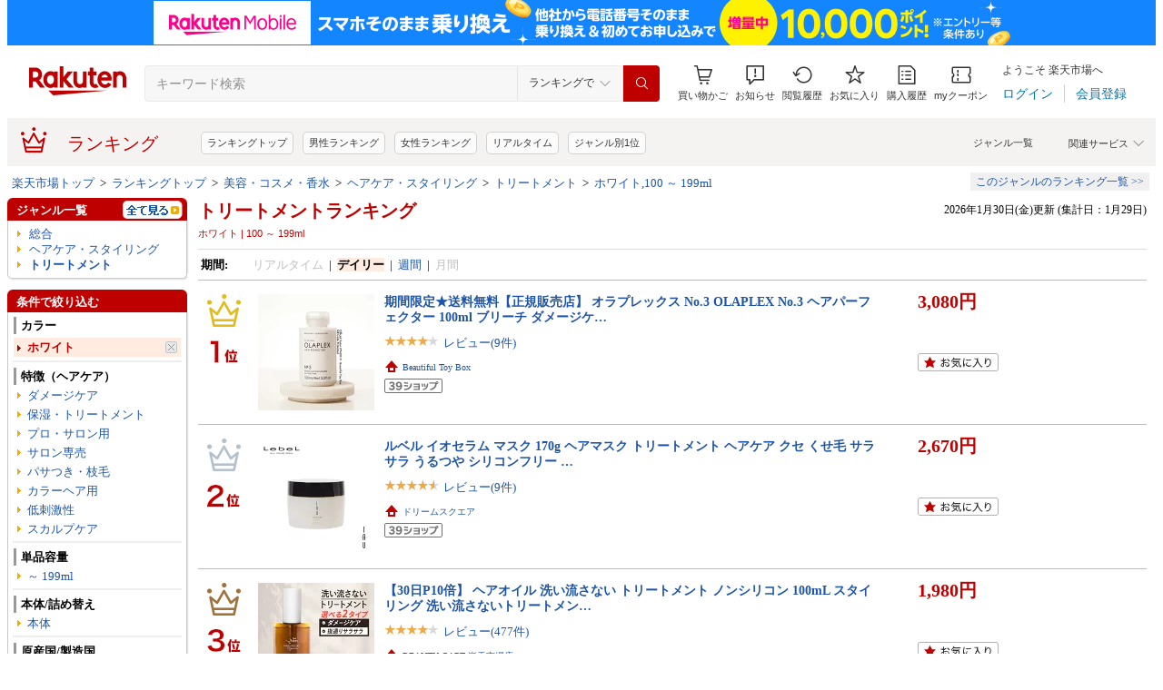

--- FILE ---
content_type: text/css
request_url: https://r.r10s.jp/evt/event/ranking/mayall/8.0.4/pc/css/genre/related_genres.css?date=260131
body_size: -100
content:
@charset "UTF-8";#related_genre h2{color:#bf0000}

--- FILE ---
content_type: application/javascript
request_url: https://cart-api.step.rakuten.co.jp/rms/mall/cart/jsonp/list/?sid=1010&callback=r2jsonp17698105909296896796588107206
body_size: -16
content:
r2jsonp17698105909296896796588107206({"status":"300","message":"cartKey not created.","count":""})

--- FILE ---
content_type: application/javascript
request_url: https://gettime.r10s.jp/?callback=jQuery36003349600280643903_1769810589291&_=1769810589292
body_size: 10
content:
jQuery36003349600280643903_1769810589291({"epoch":"1769810590"})

--- FILE ---
content_type: application/javascript; charset=EUC-JP
request_url: https://api.ranking.rakuten.co.jp/q?qt=1&eid=11&enc=0&du=6&gid=210695&ge=9&len=100&slen=40&offset=20&protocol=secure&callback=jsonp62106951111111&_=1769810589294
body_size: 4217
content:
jsonp62106951111111({"code":"0","items":[{"asurakuareanames":"","asurakuareas":"","asurakuflg":"0","asurakuprefs":"","dealpoint":null,"genreId":"210695","genrecolor":"#BF0000","genrename":"トリートメント","genrepath":"/0/100939/100940/210695","haspricerange":1,"imageurl128":"https://tshop.r10s.jp/bosii/cabinet/bosii/hct01/imgrc0160899254.jpg?fitin=128:128","imageurl64":"https://tshop.r10s.jp/bosii/cabinet/bosii/hct01/imgrc0160899254.jpg?fitin=64:64","itemid":10000011,"itemname":"【 美容室専売品 】by one sii バイワンシー トリートメント シルキーケラチン 洗い流す ヘアトリートメ…","itempointendtime":0,"itempointrate":"0","itempointstarttime":0,"itemurl":"https://item.rakuten.co.jp/bosii/bos-hct/","kakaku":"3,740円～","mobileshoppointendtime":0,"mobileshoppointrate":"0","mobileshoppointstarttime":0,"mobileurl":"http://m.rakuten.co.jp/bosii/n/bos-hct/","postageflg":0,"prerank":"0","price":"3740","rank":"1","revavedecimal":"58","revaveinteger":"4","reviewave":"4.58","reviewnum":"339","reviewurl":"https://review.rakuten.co.jp/item/1/421918_10000011/1.1/","revnumcomma":"339","rtrurl":"https://ranking.rakuten.co.jp/realtime/210695/","servicetype":"","shopid":421918,"shopname":"池尻商店 楽天市場店","shoppointendtime":0,"shoppointrate":"0","shoppointstarttime":0,"shopurl":"https://www.rakuten.co.jp/bosii/","tags":null,"updatedate":"2026/01/31","updatetime":"06:50"},{"asurakuareanames":"","asurakuareas":"","asurakuflg":"0","asurakuprefs":"","dealpoint":null,"genreId":"210695","genrepath":"/0/100939/100940/210695","haspricerange":1,"imageurl128":"https://tshop.r10s.jp/que-bath/cabinet/10259420/imgrc0089577437.jpg?fitin=128:128","imageurl64":"https://tshop.r10s.jp/que-bath/cabinet/10259420/imgrc0089577437.jpg?fitin=64:64","itemid":10000082,"itemname":"クイーンズバスルーム システムトリートメント（Step1×Step2 各240g）2剤式トリートメント 　ヘアマスク…","itempointendtime":0,"itempointrate":"0","itempointstarttime":0,"itemurl":"https://item.rakuten.co.jp/que-bath/10000082/","kakaku":"6,600円～","mobileshoppointendtime":0,"mobileshoppointrate":"0","mobileshoppointstarttime":0,"mobileurl":"http://m.rakuten.co.jp/que-bath/n/10000082/","postageflg":0,"prerank":"0","price":"6600","rank":"2","revavedecimal":"69","revaveinteger":"4","reviewave":"4.69","reviewnum":"611","reviewurl":"https://review.rakuten.co.jp/item/1/238467_10000082/1.1/","revnumcomma":"611","servicetype":"","shopid":238467,"shopname":"クイーンズバスルーム楽天市場支店","shoppointendtime":0,"shoppointrate":"0","shoppointstarttime":0,"shopurl":"https://www.rakuten.co.jp/que-bath/","tags":null},{"asurakuareanames":"","asurakuareas":"","asurakuflg":"0","asurakuprefs":"","dealpoint":null,"genreId":"210695","genrepath":"/0/100939/100940/210695","haspricerange":0,"imageurl128":"https://tshop.r10s.jp/kamiya/cabinet/cota/10007316.jpg?fitin=128:128","imageurl64":"https://tshop.r10s.jp/kamiya/cabinet/cota/10007316.jpg?fitin=64:64","itemid":10007316,"itemname":"【LINE登録で300円クーポン】コタ クオリア プレミアムトリートメント モイスチャー1 M-1 240g 1個＋レギ…","itempointendtime":0,"itempointrate":"0","itempointstarttime":0,"itemurl":"https://item.rakuten.co.jp/kamiya/10007316/","kakaku":"6,477円","mobileshoppointendtime":0,"mobileshoppointrate":"0","mobileshoppointstarttime":0,"mobileurl":"http://m.rakuten.co.jp/kamiya/n/10007316/","postageflg":1,"prerank":"0","price":"6477","rank":"3","revavedecimal":"35","revaveinteger":"4","reviewave":"4.35","reviewnum":"34","reviewurl":"https://review.rakuten.co.jp/item/1/217513_10007316/1.1/","revnumcomma":"34","servicetype":"","shopid":217513,"shopname":"髪屋","shoppointendtime":0,"shoppointrate":"0","shoppointstarttime":0,"shopurl":"https://www.rakuten.co.jp/kamiya/","tags":null},{"asurakuareanames":"","asurakuareas":"","asurakuflg":"0","asurakuprefs":"","dealpoint":null,"genreId":"210695","genrepath":"/0/100939/100940/210695","haspricerange":0,"imageurl128":"https://tshop.r10s.jp/beautypark2017/cabinet/haircare/kerastase/3474637155001.jpg?fitin=128:128","imageurl64":"https://tshop.r10s.jp/beautypark2017/cabinet/haircare/kerastase/3474637155001.jpg?fitin=64:64","itemid":10002700,"itemname":"【10%OFFクーポン/正規店/送料無料】KERASTASE ケラスターゼ NU マスク アンタンス リッシュ 200ml ヘア…","itempointendtime":0,"itempointrate":"0","itempointstarttime":0,"itemurl":"https://item.rakuten.co.jp/beautypark2017/3474637155001/","kakaku":"7,260円","mobileshoppointendtime":0,"mobileshoppointrate":"0","mobileshoppointstarttime":0,"mobileurl":"http://m.rakuten.co.jp/beautypark2017/n/3474637155001/","postageflg":0,"prerank":"0","price":"7260","rank":"4","revavedecimal":"25","revaveinteger":"4","reviewave":"4.25","reviewnum":"4","reviewurl":"https://review.rakuten.co.jp/item/1/340764_10002700/1.1/","revnumcomma":"4","servicetype":"","shopid":340764,"shopname":"BEAUTY PARK 楽天市場店","shoppointendtime":0,"shoppointrate":"0","shoppointstarttime":0,"shopurl":"https://www.rakuten.co.jp/beautypark2017/","tags":null},{"asurakuareanames":"","asurakuareas":"","asurakuflg":"0","asurakuprefs":"","dealpoint":null,"genreId":"210695","genrepath":"/0/100939/100940/210695","haspricerange":1,"imageurl128":"https://tshop.r10s.jp/bosii/cabinet/bosii/sre01/imgrc0161884858.jpg?fitin=128:128","imageurl64":"https://tshop.r10s.jp/bosii/cabinet/bosii/sre01/imgrc0161884858.jpg?fitin=64:64","itemid":10000010,"itemname":"by one sii バイワンシー リペアエッセンス シャンプーに混ぜる美容液 トリートメント シャンプー ヘアブ…","itempointendtime":0,"itempointrate":"0","itempointstarttime":0,"itemurl":"https://item.rakuten.co.jp/bosii/bos-sre/","kakaku":"5,680円～","mobileshoppointendtime":0,"mobileshoppointrate":"0","mobileshoppointstarttime":0,"mobileurl":"http://m.rakuten.co.jp/bosii/n/bos-sre/","postageflg":0,"prerank":"0","price":"5680","rank":"5","revavedecimal":"47","revaveinteger":"4","reviewave":"4.47","reviewnum":"2415","reviewurl":"https://review.rakuten.co.jp/item/1/421918_10000010/1.1/","revnumcomma":"2,415","servicetype":"","shopid":421918,"shopname":"池尻商店 楽天市場店","shoppointendtime":0,"shoppointrate":"0","shoppointstarttime":0,"shopurl":"https://www.rakuten.co.jp/bosii/","tags":null},{"asurakuareanames":"","asurakuareas":"","asurakuflg":"0","asurakuprefs":"","dealpoint":null,"genreId":"210695","genrepath":"/0/100939/100940/210695","haspricerange":1,"imageurl128":"https://tshop.r10s.jp/willstore/cabinet/top/shouhin_pic/rekera/imgrc0111337759.jpg?fitin=128:128","imageurl64":"https://tshop.r10s.jp/willstore/cabinet/top/shouhin_pic/rekera/imgrc0111337759.jpg?fitin=64:64","itemid":10000163,"itemname":"【選べるサイズ】　Rekera　リケラエマルジョン　200g / 1000g詰替","itempointendtime":0,"itempointrate":"0","itempointstarttime":0,"itemurl":"https://item.rakuten.co.jp/willstore/wi-li-908744ba/","kakaku":"4,870円～","mobileshoppointendtime":0,"mobileshoppointrate":"0","mobileshoppointstarttime":0,"mobileurl":"http://m.rakuten.co.jp/willstore/n/wi-li-908744ba/","postageflg":0,"prerank":"0","price":"4870","rank":"6","revavedecimal":"75","revaveinteger":"4","reviewave":"4.75","reviewnum":"8","reviewurl":"https://review.rakuten.co.jp/item/1/435156_10000163/1.1/","revnumcomma":"8","servicetype":"","shopid":435156,"shopname":"WILL STORE楽天市場店","shoppointendtime":0,"shoppointrate":"0","shoppointstarttime":0,"shopurl":"https://www.rakuten.co.jp/willstore/","tags":null},{"asurakuareanames":"","asurakuareas":"","asurakuflg":"0","asurakuprefs":"","dealpoint":null,"genreId":"210695","genrepath":"/0/100939/100940/210695","haspricerange":0,"imageurl128":"https://tshop.r10s.jp/kurasio-en/cabinet/gazo23/hhn-no11000-1-1.jpg?fitin=128:128","imageurl64":"https://tshop.r10s.jp/kurasio-en/cabinet/gazo23/hhn-no11000-1-1.jpg?fitin=64:64","itemid":10006713,"itemname":"ハホニコ ザ ラメラメ No.1 1000g ポンプ付き トリートメント ヘアケア 保湿 サロン専売品","itempointendtime":0,"itempointrate":"0","itempointstarttime":0,"itemurl":"https://item.rakuten.co.jp/kurasio-en/hhn-no11000-1/","kakaku":"4,660円","mobileshoppointendtime":0,"mobileshoppointrate":"0","mobileshoppointstarttime":0,"mobileurl":"http://m.rakuten.co.jp/kurasio-en/n/hhn-no11000-1/","postageflg":0,"prerank":"0","price":"4660","rank":"7","revavedecimal":"50","revaveinteger":"4","reviewave":"4.50","reviewnum":"4","reviewurl":"https://review.rakuten.co.jp/item/1/402062_10006713/1.1/","revnumcomma":"4","servicetype":"","shopid":402062,"shopname":"くらし応援本舗　楽天市場店","shoppointendtime":0,"shoppointrate":"0","shoppointstarttime":0,"shopurl":"https://www.rakuten.co.jp/kurasio-en/","tags":null},{"asurakuareanames":"","asurakuareas":"","asurakuflg":"0","asurakuprefs":"","dealpoint":null,"genreId":"210695","genrepath":"/0/100939/100940/210695","haspricerange":0,"imageurl128":"https://tshop.r10s.jp/pureco/cabinet/prc-s-78000/prc-s-7892910973.jpg?fitin=128:128","imageurl64":"https://tshop.r10s.jp/pureco/cabinet/prc-s-78000/prc-s-7892910973.jpg?fitin=64:64","itemid":10040013,"itemname":"フィヨーレ Fプロテクト フォルムキーパー （洗い流さないヘアトリートメント） レフィル 500ml【メール…","itempointendtime":0,"itempointrate":"0","itempointstarttime":0,"itemurl":"https://item.rakuten.co.jp/pureco/prc-s-7892910973/","kakaku":"1,508円","mobileshoppointendtime":0,"mobileshoppointrate":"0","mobileshoppointstarttime":0,"mobileurl":"http://m.rakuten.co.jp/pureco/n/prc-s-7892910973/","postageflg":1,"prerank":"0","price":"1508","rank":"8","revavedecimal":"81","revaveinteger":"4","reviewave":"4.81","reviewnum":"16","reviewurl":"https://review.rakuten.co.jp/item/1/206030_10040013/1.1/","revnumcomma":"16","servicetype":"","shopid":206030,"shopname":"プレコハウス","shoppointendtime":0,"shoppointrate":"0","shoppointstarttime":0,"shopurl":"https://www.rakuten.co.jp/pureco/","tags":null},{"asurakuareanames":"","asurakuareas":"","asurakuflg":"0","asurakuprefs":"","dealpoint":null,"genreId":"210695","genrepath":"/0/100939/100940/210695","haspricerange":1,"imageurl128":"https://tshop.r10s.jp/hommalab/cabinet/lp/tmb/hadani1t.jpg?fitin=128:128","imageurl64":"https://tshop.r10s.jp/hommalab/cabinet/lp/tmb/hadani1t.jpg?fitin=64:64","itemid":10001841,"itemname":"ヘマチン ケラチン トリートメント 髪 美容液 150ml ヘアケア 日本製 高級 トリートメント さらツヤ髪 ダ…","itempointendtime":0,"itempointrate":"0","itempointstarttime":0,"itemurl":"https://item.rakuten.co.jp/hommalab/hadani1t/","kakaku":"3,980円～","mobileshoppointendtime":0,"mobileshoppointrate":"0","mobileshoppointstarttime":0,"mobileurl":"http://m.rakuten.co.jp/hommalab/n/hadani1t/","postageflg":0,"prerank":"0","price":"3980","rank":"9","revavedecimal":"69","revaveinteger":"4","reviewave":"4.69","reviewnum":"16","reviewurl":"https://review.rakuten.co.jp/item/1/321880_10001841/1.1/","revnumcomma":"16","servicetype":"","shopid":321880,"shopname":"HOMMALAB楽天市場店","shoppointendtime":0,"shoppointrate":"0","shoppointstarttime":0,"shopurl":"https://www.rakuten.co.jp/hommalab/","tags":null},{"asurakuareanames":"","asurakuareas":"","asurakuflg":"0","asurakuprefs":"","dealpoint":null,"genreId":"210695","genrepath":"/0/100939/100940/210695","haspricerange":0,"imageurl128":"https://tshop.r10s.jp/auc-azzuro-/cabinet/product_img15/10043028.jpg?fitin=128:128","imageurl64":"https://tshop.r10s.jp/auc-azzuro-/cabinet/product_img15/10043028.jpg?fitin=64:64","itemid":10059080,"itemname":"ホーユー バイカルテ セラムトリートメント 250g【宅急便対応】","itempointendtime":0,"itempointrate":"0","itempointstarttime":0,"itemurl":"https://item.rakuten.co.jp/auc-azzuro-/10043028/","kakaku":"3,890円","mobileshoppointendtime":0,"mobileshoppointrate":"0","mobileshoppointstarttime":0,"mobileurl":"http://m.rakuten.co.jp/auc-azzuro-/n/10043028/","postageflg":1,"prerank":"0","price":"3890","rank":"10","revavedecimal":"00","revaveinteger":"5","reviewave":"5.00","reviewnum":"1","reviewurl":"https://review.rakuten.co.jp/item/1/257005_10059080/1.1/","revnumcomma":"1","servicetype":"","shopid":257005,"shopname":"AZZURRO楽天市場店","shoppointendtime":0,"shoppointrate":"0","shoppointstarttime":0,"shopurl":"https://www.rakuten.co.jp/auc-azzuro-/","tags":null},{"asurakuareanames":"","asurakuareas":"","asurakuflg":"0","asurakuprefs":"","dealpoint":null,"genreId":"210695","genrepath":"/0/100939/100940/210695","haspricerange":0,"imageurl128":"https://tshop.r10s.jp/lacasta/cabinet/goods/ichiran01/test/05477-3.jpg?fitin=128:128","imageurl64":"https://tshop.r10s.jp/lacasta/cabinet/goods/ichiran01/test/05477-3.jpg?fitin=64:64","itemid":10001053,"itemname":"【公式】 La CASTA アロマエステ エンリッチグロウ ディープマスク | ラカスタ LaCASTA ラ カスタ トリー…","itempointendtime":0,"itempointrate":"0","itempointstarttime":0,"itemurl":"https://item.rakuten.co.jp/lacasta/05477/","kakaku":"3,630円","mobileshoppointendtime":0,"mobileshoppointrate":"0","mobileshoppointstarttime":0,"mobileurl":"http://m.rakuten.co.jp/lacasta/n/05477/","postageflg":0,"prerank":"0","price":"3630","rank":"11","revavedecimal":"82","revaveinteger":"4","reviewave":"4.82","reviewnum":"82","reviewurl":"https://review.rakuten.co.jp/item/1/331568_10001053/1.1/","revnumcomma":"82","servicetype":"","shopid":331568,"shopname":"ラ・カスタ　楽天市場店","shoppointendtime":0,"shoppointrate":"0","shoppointstarttime":0,"shopurl":"https://www.rakuten.co.jp/lacasta/","tags":null},{"asurakuareanames":"","asurakuareas":"","asurakuflg":"0","asurakuprefs":"","dealpoint":null,"genreId":"210695","genrepath":"/0/100939/100940/210695","haspricerange":0,"imageurl128":"https://tshop.r10s.jp/gbs-support/cabinet/products2/karseell03.jpg?fitin=128:128","imageurl64":"https://tshop.r10s.jp/gbs-support/cabinet/products2/karseell03.jpg?fitin=64:64","itemid":10001168,"itemname":"【日本公式代理店】Karseell カーセル カーシール マカエッセンシャルコラーゲンマスク 500ml 4897110030…","itempointendtime":0,"itempointrate":"0","itempointstarttime":0,"itemurl":"https://item.rakuten.co.jp/gbs-support/4897110030180/","kakaku":"3,600円","mobileshoppointendtime":0,"mobileshoppointrate":"0","mobileshoppointstarttime":0,"mobileurl":"http://m.rakuten.co.jp/gbs-support/n/4897110030180/","postageflg":0,"prerank":"0","price":"3600","rank":"12","revavedecimal":"07","revaveinteger":"4","reviewave":"4.07","reviewnum":"69","reviewurl":"https://review.rakuten.co.jp/item/1/352055_10001168/1.1/","revnumcomma":"69","servicetype":"","shopid":352055,"shopname":"ViViフェローズ","shoppointendtime":0,"shoppointrate":"0","shoppointstarttime":0,"shopurl":"https://www.rakuten.co.jp/gbs-support/","tags":null},{"asurakuareanames":"","asurakuareas":"","asurakuflg":"0","asurakuprefs":"","dealpoint":null,"genreId":"210695","genrepath":"/0/100939/100940/210695","haspricerange":0,"imageurl128":"https://tshop.r10s.jp/mtgec-beauty/cabinet/refa/milk_protein_royal/imgrc0110047746.jpg?fitin=128:128","imageurl64":"https://tshop.r10s.jp/mtgec-beauty/cabinet/refa/milk_protein_royal/imgrc0110047746.jpg?fitin=64:64","itemid":10002433,"itemname":"公式店●NEW● リファミルクプロテイントリートメント ロイヤル ReFa タンパク質 ヘアケア ダメージ ブリ…","itempointendtime":0,"itempointrate":"0","itempointstarttime":0,"itemurl":"https://item.rakuten.co.jp/mtgec-beauty/4034320101/","kakaku":"3,300円","mobileshoppointendtime":0,"mobileshoppointrate":"0","mobileshoppointstarttime":0,"mobileurl":"http://m.rakuten.co.jp/mtgec-beauty/n/4034320101/","postageflg":1,"prerank":"0","price":"3300","rank":"13","revavedecimal":"00","revaveinteger":"0","reviewave":"0.00","reviewnum":"0","reviewurl":"https://review.rakuten.co.jp/item/1/262320_10002433/1.1/","revnumcomma":"0","servicetype":"","shopid":262320,"shopname":"MTG ONLINESHOP","shoppointendtime":0,"shoppointrate":"0","shoppointstarttime":0,"shopurl":"https://www.rakuten.co.jp/mtgec-beauty/","tags":null},{"asurakuareanames":"","asurakuareas":"","asurakuflg":"0","asurakuprefs":"","dealpoint":null,"genreId":"210695","genrepath":"/0/100939/100940/210695","haspricerange":1,"imageurl128":"https://tshop.r10s.jp/cosmediva/cabinet/09523498/4971710280821-set.jpg?fitin=128:128","imageurl64":"https://tshop.r10s.jp/cosmediva/cabinet/09523498/4971710280821-set.jpg?fitin=64:64","itemid":10004431,"itemname":"●ポイント10倍＆割引クーポン●JILL STUART ジルスチュアート ヘアオイル ホワイトフローラル / メロウ…","itempointendtime":0,"itempointrate":"0","itempointstarttime":0,"itemurl":"https://item.rakuten.co.jp/cosmediva/4971710280821/","kakaku":"3,280円～","mobileshoppointendtime":0,"mobileshoppointrate":"0","mobileshoppointstarttime":0,"mobileurl":"http://m.rakuten.co.jp/cosmediva/n/4971710280821/","postageflg":0,"prerank":"0","price":"3280","rank":"14","revavedecimal":"45","revaveinteger":"4","reviewave":"4.45","reviewnum":"85","reviewurl":"https://review.rakuten.co.jp/item/1/337100_10004431/1.1/","revnumcomma":"85","servicetype":"","shopid":337100,"shopname":"COSME DIVA","shoppointendtime":0,"shoppointrate":"0","shoppointstarttime":0,"shopurl":"https://www.rakuten.co.jp/cosmediva/","tags":null},{"asurakuareanames":"","asurakuareas":"","asurakuflg":"0","asurakuprefs":"","dealpoint":null,"genreId":"210695","genrepath":"/0/100939/100940/210695","haspricerange":0,"imageurl128":"https://tshop.r10s.jp/irodorikukan/cabinet/other6/cgtreatment500.jpg?fitin=128:128","imageurl64":"https://tshop.r10s.jp/irodorikukan/cabinet/other6/cgtreatment500.jpg?fitin=64:64","itemid":10002535,"itemname":"【2025 年間ベストショップ受賞】MOTTO ボタニカラー トリートメント 詰替 そのまま 500ml カラー カラー…","itempointendtime":0,"itempointrate":"0","itempointstarttime":0,"itemurl":"https://item.rakuten.co.jp/irodorikukan/cgtreatment500/","kakaku":"2,780円","mobileshoppointendtime":0,"mobileshoppointrate":"0","mobileshoppointstarttime":0,"mobileurl":"http://m.rakuten.co.jp/irodorikukan/n/cgtreatment500/","postageflg":1,"prerank":"0","price":"2780","rank":"15","revavedecimal":"20","revaveinteger":"4","reviewave":"4.20","reviewnum":"5","reviewurl":"https://review.rakuten.co.jp/item/1/344407_10002535/1.1/","revnumcomma":"5","servicetype":"","shopid":344407,"shopname":"彩り空間","shoppointendtime":0,"shoppointrate":"0","shoppointstarttime":0,"shopurl":"https://www.rakuten.co.jp/irodorikukan/","tags":null},{"asurakuareanames":"","asurakuareas":"","asurakuflg":"0","asurakuprefs":"","dealpoint":null,"genreId":"210695","genrepath":"/0/100939/100940/210695","haspricerange":1,"imageurl128":"https://tshop.r10s.jp/rise-store/cabinet/item/treatment/imgrc0123350059.jpg?fitin=128:128","imageurl64":"https://tshop.r10s.jp/rise-store/cabinet/item/treatment/imgrc0123350059.jpg?fitin=64:64","itemid":10000270,"itemname":"【2/4 19:59まで】【まとめ買いで最大1000円OFFクーポン!】NILE スカルプトリートメント 本体ボトル290ml…","itempointendtime":0,"itempointrate":"0","itempointstarttime":0,"itemurl":"https://item.rakuten.co.jp/rise-store/treatment/","kakaku":"1,870円～","mobileshoppointendtime":0,"mobileshoppointrate":"0","mobileshoppointstarttime":0,"mobileurl":"http://m.rakuten.co.jp/rise-store/n/treatment/","postageflg":0,"prerank":"0","price":"1870","rank":"16","revavedecimal":"63","revaveinteger":"4","reviewave":"4.63","reviewnum":"1523","reviewurl":"https://review.rakuten.co.jp/item/1/352536_10000270/1.1/","revnumcomma":"1,523","servicetype":"","shopid":352536,"shopname":"NILE OFFICIAL","shoppointendtime":0,"shoppointrate":"0","shoppointstarttime":0,"shopurl":"https://www.rakuten.co.jp/rise-store/","tags":null},{"asurakuareanames":"","asurakuareas":"","asurakuflg":"0","asurakuprefs":"","dealpoint":null,"genreId":"210695","genrepath":"/0/100939/100940/210695","haspricerange":0,"imageurl128":"https://tshop.r10s.jp/beautifulnet-nagoya/cabinet/06165629/imgrc0091417748.jpg?fitin=128:128","imageurl64":"https://tshop.r10s.jp/beautifulnet-nagoya/cabinet/06165629/imgrc0091417748.jpg?fitin=64:64","itemid":10002109,"itemname":"ナプラ N. ナリッシングオイル 150ml [napla] エヌドット 流さないトリートメント ヘアオイル","itempointendtime":0,"itempointrate":"0","itempointstarttime":0,"itemurl":"https://item.rakuten.co.jp/beautifulnet-nagoya/npl-87/","kakaku":"2,420円","mobileshoppointendtime":0,"mobileshoppointrate":"0","mobileshoppointstarttime":0,"mobileurl":"http://m.rakuten.co.jp/beautifulnet-nagoya/n/npl-87/","postageflg":1,"prerank":"0","price":"2420","rank":"17","revavedecimal":"68","revaveinteger":"4","reviewave":"4.68","reviewnum":"154","reviewurl":"https://review.rakuten.co.jp/item/1/348667_10002109/1.1/","revnumcomma":"154","servicetype":"","shopid":348667,"shopname":"ビューティフルネット楽天市場店","shoppointendtime":0,"shoppointrate":"0","shoppointstarttime":0,"shopurl":"https://www.rakuten.co.jp/beautifulnet-nagoya/","tags":null},{"asurakuareanames":"","asurakuareas":"","asurakuflg":"0","asurakuprefs":"","dealpoint":null,"genreId":"210695","genrepath":"/0/100939/100940/210695","haspricerange":0,"imageurl128":"https://tshop.r10s.jp/nacre-beaute/cabinet/12665796/imgrc0111072223.jpg?fitin=128:128","imageurl64":"https://tshop.r10s.jp/nacre-beaute/cabinet/12665796/imgrc0111072223.jpg?fitin=64:64","itemid":10010862,"itemname":"【期間限定!!全商品ポイント2倍】送料無料!ウエラ アルタイム リペア ミラクルヘアトリートメント 95ml …","itempointendtime":1769785199000,"itempointrate":"2","itempointstarttime":1769698800000,"itemurl":"https://item.rakuten.co.jp/nacre-beaute/46366/","kakaku":"2,371円","mobileshoppointendtime":0,"mobileshoppointrate":"0","mobileshoppointstarttime":0,"mobileurl":"http://m.rakuten.co.jp/nacre-beaute/n/46366/","postageflg":0,"prerank":"0","price":"2371","rank":"18","revavedecimal":"81","revaveinteger":"4","reviewave":"4.81","reviewnum":"32","reviewurl":"https://review.rakuten.co.jp/item/1/380056_10010862/1.1/","revnumcomma":"32","servicetype":"","shopid":380056,"shopname":"Nacre　Beaute","shoppointendtime":0,"shoppointrate":"0","shoppointstarttime":0,"shopurl":"https://www.rakuten.co.jp/nacre-beaute/","tags":null},{"asurakuareanames":"","asurakuareas":"","asurakuflg":"0","asurakuprefs":"","dealpoint":null,"genreId":"210695","genrepath":"/0/100939/100940/210695","haspricerange":1,"imageurl128":"https://tshop.r10s.jp/queenroom88/cabinet/11391556/11391557/imgrc0122285668.jpg?fitin=128:128","imageurl64":"https://tshop.r10s.jp/queenroom88/cabinet/11391556/11391557/imgrc0122285668.jpg?fitin=64:64","itemid":10000064,"itemname":"≪1月30日限定価格≫送料無料!【選べる種類】ルベル イオ マスク セラムマスク ディープマスク 170g ○","itempointendtime":1769957999000,"itempointrate":"3","itempointstarttime":1769871600000,"itemurl":"https://item.rakuten.co.jp/queenroom88/90440/","kakaku":"2,015円～","mobileshoppointendtime":0,"mobileshoppointrate":"0","mobileshoppointstarttime":0,"mobileurl":"http://m.rakuten.co.jp/queenroom88/n/90440/","postageflg":0,"prerank":"0","price":"2015","rank":"19","revavedecimal":"26","revaveinteger":"4","reviewave":"4.26","reviewnum":"19","reviewurl":"https://review.rakuten.co.jp/item/1/432276_10000064/1.1/","revnumcomma":"19","servicetype":"","shopid":432276,"shopname":"Queen room 88","shoppointendtime":0,"shoppointrate":"0","shoppointstarttime":0,"shopurl":"https://www.rakuten.co.jp/queenroom88/","tags":null},{"asurakuareanames":"","asurakuareas":"","asurakuflg":"0","asurakuprefs":"","dealpoint":null,"genreId":"210695","genrepath":"/0/100939/100940/210695","haspricerange":0,"imageurl128":"https://tshop.r10s.jp/tsurunishi/cabinet/salesamune/coupon/90xb0bvfvlfw6-20.jpg?fitin=128:128","imageurl64":"https://tshop.r10s.jp/tsurunishi/cabinet/salesamune/coupon/90xb0bvfvlfw6-20.jpg?fitin=64:64","itemid":10001228,"itemname":"【24日20時～ 】20%OFFクーポン有！Q+ ( クオリタス ) 洗い流さないトリートメント トリートメント 洗い…","itempointendtime":0,"itempointrate":"0","itempointstarttime":0,"itemurl":"https://item.rakuten.co.jp/tsurunishi/90xb0bvfvlfw6/","kakaku":"2,480円","mobileshoppointendtime":0,"mobileshoppointrate":"0","mobileshoppointstarttime":0,"mobileurl":"http://m.rakuten.co.jp/tsurunishi/n/90xb0bvfvlfw6/","postageflg":0,"prerank":"0","price":"2480","rank":"20","revavedecimal":"56","revaveinteger":"4","reviewave":"4.56","reviewnum":"404","reviewurl":"https://review.rakuten.co.jp/item/1/358413_10001228/1.1/","revnumcomma":"404","servicetype":"","shopid":358413,"shopname":"イルミルド公式ショップ","shoppointendtime":0,"shoppointrate":"0","shoppointstarttime":0,"shopurl":"https://www.rakuten.co.jp/tsurunishi/","tags":null}],"num":20,"query":{"abt":"","age":"0","area":"00","arf":"0","du":"6","eid":"11","enc":"0","event_rnk_id":null,"ge":"9","gid":"210695","iid":"","kw":"","len":"100","lv":"1","ly":"","mb":"0","mv":"1","offset":"20","pr":"00","price":"0","prl":"","protocol":"secure","pru":"","qt":"1","rt":"1","rvf":"0","s4type":"1","sgid":"","sl":"0","slen":"40","soffset":"","sqt":"0","srt":"1","sstart":"","st":"0","start":"1","stx":"","tag":""},"rankingid":0,"status":"Success"})